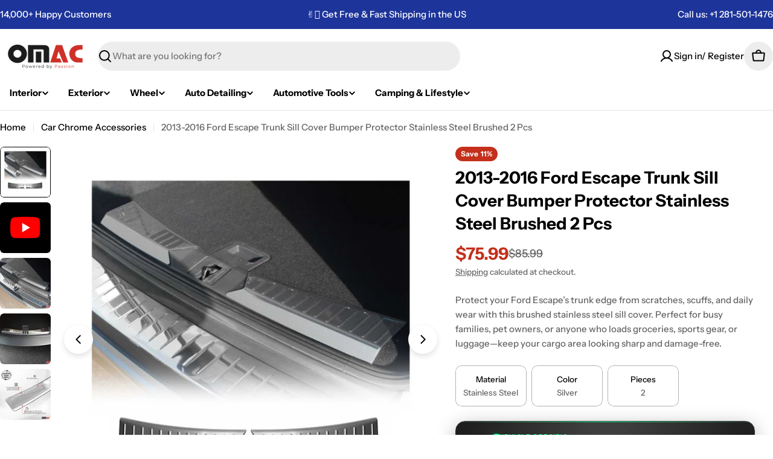

--- FILE ---
content_type: text/html; charset=utf-8
request_url: https://omacshop.com/variants/31197342236790/?section_id=pickup-availability
body_size: 1126
content:
<div id="shopify-section-pickup-availability" class="shopify-section">
<pickup-availability-preview class="pickup-availability-preview flex items-center blocks-radius">
    <div class="pickup-availability-icon flex shrink-0"><svg
  class="icon icon-storefront icon--extra-large icon--thick"
  aria-hidden="true"
  focusable="false"
  xmlns="http://www.w3.org/2000/svg"
  width="20"
  height="20"
  viewBox="0 0 20 20"
  fill="none"
>
  <path d="M3.75 10.9055V16.875H16.25V10.9055" stroke="currentColor" stroke-width="1.5" stroke-linecap="round" stroke-linejoin="round"/>
  <path d="M4.21875 3.125H15.7812C15.917 3.12503 16.0491 3.16926 16.1575 3.25101C16.2659 3.33277 16.3447 3.44759 16.382 3.57812L17.5 7.5H2.5L3.62031 3.57812C3.65754 3.44798 3.73601 3.33343 3.84393 3.25172C3.95185 3.17 4.08338 3.12553 4.21875 3.125Z" stroke="currentColor" stroke-width="1.5" stroke-linecap="round" stroke-linejoin="round"/>
  <path d="M7.5 7.5V8.75C7.5 9.41304 7.23661 10.0489 6.76777 10.5178C6.29893 10.9866 5.66304 11.25 5 11.25C4.33696 11.25 3.70107 10.9866 3.23223 10.5178C2.76339 10.0489 2.5 9.41304 2.5 8.75V7.5" stroke="currentColor" stroke-width="1.5" stroke-linecap="round" stroke-linejoin="round"/>
  <path d="M12.5 7.5V8.75C12.5 9.41304 12.2366 10.0489 11.7678 10.5178C11.2989 10.9866 10.663 11.25 10 11.25C9.33696 11.25 8.70107 10.9866 8.23223 10.5178C7.76339 10.0489 7.5 9.41304 7.5 8.75V7.5" stroke="currentColor" stroke-width="1.5" stroke-linecap="round" stroke-linejoin="round"/>
  <path d="M17.5 7.5V8.75C17.5 9.41304 17.2366 10.0489 16.7678 10.5178C16.2989 10.9866 15.663 11.25 15 11.25C14.337 11.25 13.7011 10.9866 13.2322 10.5178C12.7634 10.0489 12.5 9.41304 12.5 8.75V7.5" stroke="currentColor" stroke-width="1.5" stroke-linecap="round" stroke-linejoin="round"/>
</svg>
</div>
    <div class="pickup-availability-info relative flex-grow flex flex-col gap-1"><p class="pickup-availability-info__location font-body-bolder m-0">
          Pickup available at <span class="color-foreground">OmacUsa</span>
        </p>
        <p class="text-subtext text-sm-extra m-0 pickup-availability-info__pickup-time">
          Usually ready in 24 hours
        </p>
        <button
          id="ShowPickupAvailabilityDrawer"
          class="pickup-availability-button btn btn--extra-small btn--icon btn--icon-circle"
          aria-controls="PopupModal-PickupAvailability-pickup-availability"
          aria-haspopup="dialog"
          aria-label="View store information"
        >
          <svg
  class="icon icon-caret-right rtl-flip-x icon--extra-small icon--thick "
  viewBox="0 0 20 20"
  fill="none"
  xmlns="http://www.w3.org/2000/svg"
>
  <path d="M7.5 3.75L13.75 10L7.5 16.25" stroke="currentColor" stroke-width="1.5" stroke-linecap="round" stroke-linejoin="round"/>
</svg>

        </button></div>
  </pickup-availability-preview>
  <pickup-availability-drawer id="PopupModal-PickupAvailability-pickup-availability" class="drawer drawer--right drawer--basic" hidden>
    <div class="fixed-overlay" aria-controls="PopupModal-PickupAvailability-pickup-availability"></div>
    <div class="drawer__inner color-scheme-1">
      <button
        class="drawer__close-btn"
        aria-controls="PopupModal-PickupAvailability-pickup-availability"
        aria-label="Close"
      >
        <svg
  xmlns="http://www.w3.org/2000/svg"
  aria-hidden="true"
  focusable="false"
  class="icon icon-close icon--medium icon--thick"
  fill="none"
  viewBox="0 0 24 24"
>
  <path d="M18.75 5.13496L5.25 18.8544" stroke="currentColor" stroke-width="1.5" stroke-linecap="round" stroke-linejoin="round"/>
  <path d="M18.75 18.8544L5.25 5.13496" stroke="currentColor" stroke-width="1.5" stroke-linecap="round" stroke-linejoin="round"/>
</svg>

      </button>
      <div class="drawer__body v-scrollable h-full">
        <div class="pickup-availability-header">
          <h2 class="h4 pickup-availability-drawer-title" id="PickupAvailabilityHeading">
            2013-2016 Ford Escape Trunk Sill Cover Bumper Protector Stainless Steel Brushed 2 Pcs
          </h2></div>
        <ul class="pickup-availability-list list-unstyled" role="list" data-store-availability-drawer-content><li class="pickup-availability-list__item">
              <h3 class="h5">OmacUsa</h3>
              <p class="pickup-availability-list__item-info flex gap-1">
<svg
  class="icon icon-check icon--small icon--thick"
  aria-hidden="true"
  focusable="false"
  xmlns="http://www.w3.org/2000/svg"
  viewBox="0 0 24 24"
  fill="none"
  stroke="currentColor"
  stroke-width="1.5"
  stroke-linecap="round"
  stroke-linejoin="round"
>
  <path d="M3.75 13.5L9 18.75L21 6.75"/>
</svg>

                  Pickup available,
                  usually ready in 24 hours
</p><address class="pickup-availability-address text-subtext text-sm">
                <p>5670 Guhn road<br>300<br>Houston TX 77040<br>United States</p>
<p>+12815011476</p></address>
            </li></ul>
      </div>
    </div>
  </pickup-availability-drawer></div>

--- FILE ---
content_type: image/svg+xml
request_url: https://cdn.shopify.com/s/files/1/0153/8513/3156/files/YouTube_icon_5e9fe199-8dd8-4347-9cba-9a9ce9a5d952.svg?v=1763705937
body_size: -387
content:
<svg style="pointer-events: none; display: block; width: 100%; height: 100%;" viewBox="0 0 28.57  20" class="external-icon" xmlns="http://www.w3.org/2000/svg">
  <svg xmlns="http://www.w3.org/2000/svg" preserveAspectRatio="xMidYMid meet" viewBox="0 0 28.57 20">
    <g>
      <path fill="#FF0000" d="M27.9727 3.12324C27.6435 1.89323 26.6768 0.926623 25.4468 0.597366C23.2197 2.24288e-07 14.285 0 14.285 0C14.285 0 5.35042 2.24288e-07 3.12323 0.597366C1.89323 0.926623 0.926623 1.89323 0.597366 3.12324C2.24288e-07 5.35042 0 10 0 10C0 10 2.24288e-07 14.6496 0.597366 16.8768C0.926623 18.1068 1.89323 19.0734 3.12323 19.4026C5.35042 20 14.285 20 14.285 20C14.285 20 23.2197 20 25.4468 19.4026C26.6768 19.0734 27.6435 18.1068 27.9727 16.8768C28.5701 14.6496 28.5701 10 28.5701 10C28.5701 10 28.5677 5.35042 27.9727 3.12324Z"></path>
      <path fill="white" d="M11.4253 14.2854L18.8477 10.0004L11.4253 5.71533V14.2854Z"></path>
    </g>
  </svg>
</svg>